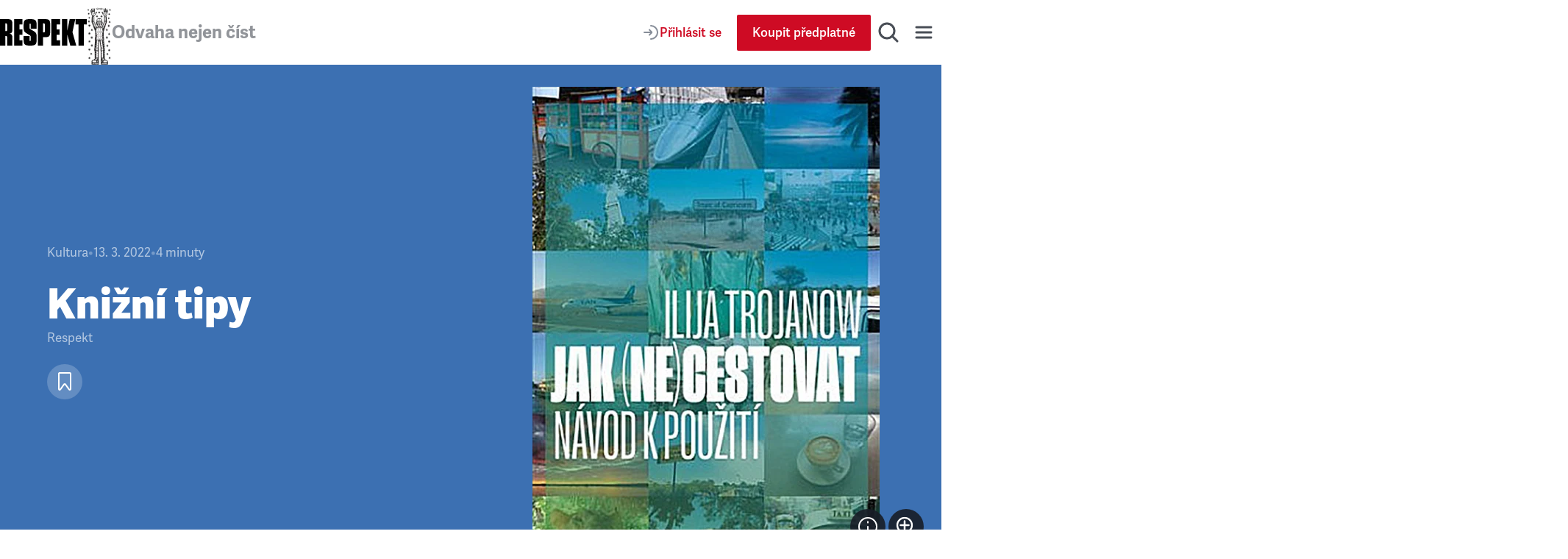

--- FILE ---
content_type: text/css; charset=UTF-8
request_url: https://www.respekt.cz/_next/static/css/29fa8e24f8104146.css
body_size: 8981
content:
/*! PhotoSwipe main CSS by Dmytro Semenov | photoswipe.com */.pswp{--pswp-bg:#000;--pswp-placeholder-bg:#222;--pswp-root-z-index:100000;--pswp-preloader-color:rgba(79,79,79,0.4);--pswp-preloader-color-secondary:rgba(255,255,255,0.9);--pswp-icon-color:#fff;--pswp-icon-color-secondary:#4f4f4f;--pswp-icon-stroke-color:#4f4f4f;--pswp-icon-stroke-width:2px;--pswp-error-text-color:var(--pswp-icon-color);position:fixed;top:0;left:0;width:100%;height:100%;z-index:var(--pswp-root-z-index);display:none;touch-action:none;opacity:.003;contain:layout style size;-webkit-tap-highlight-color:rgba(0,0,0,0)}.pswp,.pswp:focus{outline:0}.pswp *{box-sizing:border-box}.pswp img{max-width:none}.pswp--open{display:block}.pswp,.pswp__bg{transform:translateZ(0);will-change:opacity}.pswp__bg{opacity:.005;background:var(--pswp-bg)}.pswp,.pswp__scroll-wrap{overflow:hidden}.pswp__bg,.pswp__container,.pswp__content,.pswp__img,.pswp__item,.pswp__scroll-wrap,.pswp__zoom-wrap{position:absolute;top:0;left:0;width:100%;height:100%}.pswp__img,.pswp__zoom-wrap{width:auto;height:auto}.pswp--click-to-zoom.pswp--zoom-allowed .pswp__img{cursor:zoom-in}.pswp--click-to-zoom.pswp--zoomed-in .pswp__img{cursor:move;cursor:grab}.pswp--click-to-zoom.pswp--zoomed-in .pswp__img:active{cursor:grabbing}.pswp--no-mouse-drag.pswp--zoomed-in .pswp__img,.pswp--no-mouse-drag.pswp--zoomed-in .pswp__img:active,.pswp__img{cursor:zoom-out}.pswp__button,.pswp__container,.pswp__counter,.pswp__img{-webkit-user-select:none;-moz-user-select:none;user-select:none}.pswp__item{z-index:1;overflow:hidden}.pswp__hidden{display:none!important}.pswp__content{pointer-events:none}.pswp__content>*{pointer-events:auto}.pswp__error-msg-container{display:grid}.pswp__error-msg{margin:auto;font-size:1em;line-height:1;color:var(--pswp-error-text-color)}.pswp .pswp__hide-on-close{opacity:.005;will-change:opacity;transition:opacity var(--pswp-transition-duration) cubic-bezier(.4,0,.22,1);z-index:10;pointer-events:none}.pswp--ui-visible .pswp__hide-on-close{opacity:1;pointer-events:auto}.pswp__button{position:relative;display:block;width:50px;height:60px;padding:0;margin:0;overflow:hidden;cursor:pointer;background:none;border:0;box-shadow:none;opacity:.85;-webkit-appearance:none;-webkit-touch-callout:none}.pswp__button:active,.pswp__button:focus{transition:none;padding:0;background:none;border:0;box-shadow:none;opacity:1}@media (hover:hover){.pswp__button:hover{transition:none;padding:0;background:none;border:0;box-shadow:none;opacity:1}}.pswp__button:disabled{opacity:.3;cursor:auto}.pswp__icn{fill:var(--pswp-icon-color);color:var(--pswp-icon-color-secondary);position:absolute;top:14px;left:9px;width:32px;height:32px;overflow:hidden;pointer-events:none}.pswp__icn-shadow{stroke:var(--pswp-icon-stroke-color);stroke-width:var(--pswp-icon-stroke-width);fill:none}.pswp__icn:focus{outline:0}.pswp__img--with-bg,div.pswp__img--placeholder{background:var(--pswp-placeholder-bg)}.pswp__top-bar{position:absolute;left:0;top:0;width:100%;height:60px;display:flex;flex-direction:row;justify-content:flex-end;z-index:10;pointer-events:none!important}.pswp__top-bar>*{pointer-events:auto;will-change:opacity}.pswp__button--close{margin-right:6px}.pswp__button--arrow{position:absolute;top:0;width:75px;height:100px;top:50%;margin-top:-50px}.pswp__button--arrow:disabled{display:none;cursor:default}.pswp__button--arrow .pswp__icn{top:50%;margin-top:-30px;width:60px;height:60px;background:none;border-radius:0}.pswp--one-slide .pswp__button--arrow{display:none}.pswp--touch .pswp__button--arrow{visibility:hidden}.pswp--has_mouse .pswp__button--arrow{visibility:visible}.pswp__button--arrow--prev{right:auto;left:0}.pswp__button--arrow--next{right:0}.pswp__button--arrow--next .pswp__icn{left:auto;right:14px;transform:scaleX(-1)}.pswp__button--zoom{display:none}.pswp--zoom-allowed .pswp__button--zoom{display:block}.pswp--zoomed-in .pswp__zoom-icn-bar-v{display:none}.pswp__preloader{position:relative;overflow:hidden;width:50px;height:60px;margin-right:auto}.pswp__preloader .pswp__icn{opacity:0;transition:opacity .2s linear;animation:pswp-clockwise .6s linear infinite}.pswp__preloader--active .pswp__icn{opacity:.85}@keyframes pswp-clockwise{0%{transform:rotate(0deg)}to{transform:rotate(1turn)}}.pswp__counter{height:30px;margin-top:15px;margin-inline-start:20px;font-size:14px;line-height:30px;color:var(--pswp-icon-color);text-shadow:1px 1px 3px var(--pswp-icon-color-secondary);opacity:.85}.pswp--one-slide .pswp__counter{display:none}@media(min-width:62em){.ArticlePicture_floating__DceAB{position:sticky;top:5.5rem;z-index:1}}.ArticlePicture_image__kDChb{-webkit-appearance:none;-moz-appearance:none;appearance:none;display:flex;flex:none;flex-direction:column;align-items:center;justify-content:center;padding:0;font:inherit;text-align:left;text-align:initial;border:none;border-radius:0;background:none;box-shadow:none}.ArticlePicture_imagePrint__FpkJj{display:none}@media print{.ArticlePicture_imagePrint__FpkJj{display:block}}.ArticlePicture_imagePrint__FpkJj>img{display:none}@media print{.ArticlePicture_imagePrint__FpkJj>img{display:block;max-width:100%;height:auto}}.ArticlePicture_imageInner__7L9N_{position:relative;display:flex;align-items:center;width:100%;overflow:hidden;cursor:zoom-in}@media print{.ArticlePicture_imageInner__7L9N_{display:none}}.ArticlePicture_imageInnerCoverPhoto__OYtnd{position:static;height:100%}.ArticlePicture_caption__BAr32{margin-inline:1.875rem;margin-block:1rem;font-style:italic;line-height:1.5;font-family:adelle-sans,arial,sans-serif;white-space:pre-line}@media(min-width:30em){.ArticlePicture_caption__BAr32{max-width:43.125rem;margin-inline:auto}}.ArticlePicture_zoomButton__nii1g{position:absolute;right:1rem;bottom:1rem}@media print{.ArticlePicture_zoomButton__nii1g{display:none}}@media(min-width:62em){.ArticlePicture_zoomButtonCoverPhoto__7OraK{right:1.5rem;bottom:3rem}}.ArticlePicture_fullWidthAndHeight__OHTaP{width:100%;height:100%}.Ad_root__ezz8e{position:relative;display:flex;justify-content:center}.Ad_rootSelfContained__xr_v4{margin-block:2.5rem}.Ad_wrapper__XGaKY{display:inline-flex;flex-direction:column}.Ad_linkImage__2FUVS{position:relative;display:flex;align-items:center;justify-content:center;width:100%;margin-inline:auto}.Ad_tracker__F71jk{position:absolute;border:0}.Ad_column__f1SPo{max-width:33.75rem}.Ad_wide__NrpjK{height:auto}@media(min-width:48em){.Ad_mobile__8gwkY{display:none}}.Ad_desktop__daxsb{display:none}@media(min-width:48em){.Ad_desktop__daxsb{display:block}}.Ad_description__b7pdS{position:absolute;right:0;bottom:100%;font-size:.8125rem;font-family:adelle-sans,arial,sans-serif;text-align:right;color:#9f9f9f}.Ad_descriptionSelfContained__76Adw{padding-inline:.625rem}@media(min-width:75em){.Ad_descriptionSelfContained__76Adw{padding-inline:unset}}.ArticleGallery_root__pUi0x{margin-top:1.25rem;margin-bottom:1.25rem;text-align:right}.ArticleGallery_gallery__hF1Uf{display:grid;grid-template-columns:1fr;grid-gap:1.25rem;gap:1.25rem;margin-bottom:1.25rem;font-weight:400;font-size:.9375rem;line-height:1.3;text-align:center;color:#6b6b6b}@media(min-width:30em){.ArticleGallery_gallery__hF1Uf{grid-template-columns:repeat(2,1fr);gap:.375rem}}@media print{.ArticleGallery_gallery__hF1Uf{display:block}.ArticleGallery_gallery__hF1Uf>div:not(:last-of-type){margin-bottom:1rem}}.ArticleGallery_fullWidth__yQEbe{grid-template-columns:1fr;row-gap:1.25rem}.AppButton_button__Z7I2l{display:inline-flex;align-items:flex-start;max-width:14.125rem}.AppButton_button__Z7I2l svg{width:100%;fill:#000}.AppButton_button__Z7I2l svg path{fill:#fff}@media (hover:hover){.AppButton_button__Z7I2l:hover svg{fill:#fff}.AppButton_button__Z7I2l:hover svg path{fill:#000}}.ArticleImage_root__a1TB1{display:block;margin-inline:-1.5rem;margin-top:1.25rem;margin-bottom:1.875rem;font-weight:400;font-size:.9375rem;line-height:1.3;text-align:center;color:#6b6b6b}@media(min-width:48em){.ArticleImage_root__a1TB1{display:inline-block;max-width:24.0625rem;margin-inline:unset;margin-top:0;margin-bottom:2.5rem}}@media print{.ArticleImage_root__a1TB1{margin-top:1.25rem}}.ArticleImage_floatLeft__SAA7a,.ArticleImage_floatRight__VbpEq,.ArticleImage_left__iLlbm,.ArticleImage_right__OjFy4{margin-inline:unset}@media(min-width:48em){.ArticleImage_floatLeft__SAA7a,.ArticleImage_floatRight__VbpEq,.ArticleImage_left__iLlbm,.ArticleImage_right__OjFy4{clear:both;width:100%}.ArticleImage_left__iLlbm{float:left;margin-right:1.75rem}}@media print{.ArticleImage_left__iLlbm{display:block;float:none;margin-inline:auto}}@media(min-width:48em){.ArticleImage_floatLeft__SAA7a{float:left;margin-right:1.75rem}}@media print{.ArticleImage_floatLeft__SAA7a{display:block;float:none;margin-inline:auto}}@media(min-width:48em){.ArticleImage_right__OjFy4{float:right;margin-left:1.75rem}}@media print{.ArticleImage_right__OjFy4{display:block;float:none;margin-inline:auto}}@media(min-width:48em){.ArticleImage_floatRight__VbpEq{float:right;margin-left:1.75rem}}@media print{.ArticleImage_floatRight__VbpEq{display:block;float:none;margin-inline:auto}}@media(min-width:48em){.ArticleImage_noOffsetImageLeft__qtJPi{margin-left:0}.ArticleImage_noOffsetImageRight__Xjng9{margin-right:0}.ArticleImage_center__0T_1y{display:block;max-width:24.0625rem;margin-inline:auto}.ArticleImage_textWidth__09Cj0{display:block;max-width:43.125rem;margin-inline:auto}}.ArticleImage_webWidth__VmmSj{display:block;max-width:none}@media(min-width:48em){.ArticleImage_webWidth__VmmSj{margin-top:1.75rem}}.ArticleImage_image__TRtTT{position:relative;display:flex;flex-direction:column;overflow:hidden;text-align:left;text-align:initial;cursor:zoom-in}.ArticleImage_zoom__exvaf{position:absolute;right:-1.4375rem;bottom:-1.25rem;grid-area:zoom;width:4.125rem;height:4.125rem;padding-top:.75rem;padding-left:.75rem;border-radius:9999px;background-color:#ce0b24;transition:opacity .333s ease}@media(min-width:30em){.ArticleImage_zoom__exvaf{right:-2.375rem;bottom:-1.875rem;width:6.1875rem;height:6.1875rem;padding-top:1.125rem;padding-left:1.125rem}}@media(hover:hover){.ArticleImage_zoom__exvaf{visibility:hidden;opacity:0}.ArticleImage_image__TRtTT:hover .ArticleImage_zoom__exvaf{visibility:visible;opacity:1}}.ArticleImage_zoomIcon__66bLv{width:1.5rem;height:1.5rem}@media(min-width:30em){.ArticleImage_zoomIcon__66bLv{width:2.25rem;height:2.25rem}}.ArticleImage_caption__R7Z6A{margin-top:.625rem}.AppGallery_root__0zrsC{display:flex;-moz-column-gap:.5rem;column-gap:.5rem;align-items:flex-start;padding:.5rem;margin-inline:-.625rem;overflow-y:auto;background-color:#979797;scroll-snap-type:x mandatory;scroll-padding:.5rem}@media(min-width:48em){.AppGallery_root__0zrsC{margin-inline:0}}.AppGallery_image__iU12m{display:flex;align-items:flex-start;min-width:14.125rem;scroll-snap-align:start}.ArticleListicle_root__yPpeM{margin-top:30px;margin-bottom:30px}@media(min-width:48em){.ArticleListicle_root__yPpeM{margin-top:45px;margin-bottom:45px}}@media print{.ArticleListicle_root__yPpeM{page-break-inside:avoid;-moz-column-break-inside:avoid;break-inside:avoid}}.ArticleListicle_heading__aZ5dc{display:flex;-moz-column-gap:.9375rem;column-gap:.9375rem;align-items:center;margin-bottom:1em;font-size:1.25rem;line-height:1.25;letter-spacing:-.05em;color:#ce0b24}@media(min-width:48em){.ArticleListicle_heading__aZ5dc{-moz-column-gap:1.25rem;column-gap:1.25rem;margin-bottom:1em;margin-left:-3rem;font-size:1.875rem;letter-spacing:-.0333333333em}}.ArticleListicle_heading__aZ5dc:before{content:counter(listicles);display:inline-flex;align-items:center;justify-content:center;min-width:3.75rem;min-height:3.75rem;font-weight:400;font-size:1.875rem;line-height:1;font-family:adelle,adelle-sans,arial,sans-serif;font-feature-settings:"tnum";font-variant-numeric:tabular-nums;counter-increment:listicles;color:#d8d8d8;border:1px solid #d8d8d8;border-radius:9999px}@media(min-width:48em){.ArticleListicle_heading__aZ5dc:before{min-width:6.25rem;min-height:6.25rem;font-size:4.375rem;border-width:2px}}@media print{.ArticleListicle_heading__aZ5dc{margin-left:2.25rem;font-size:1.0625rem;line-height:1.25}.ArticleListicle_heading__aZ5dc:before{min-width:0;min-height:0;font-size:1.875rem;line-height:1;border:0}}@media(min-width:48em){.ArticleListicle_image__c3jTd{float:right;margin-right:-1.875rem;margin-left:1.75rem}}@media(min-width:62em){.ArticleListicle_image__c3jTd{margin-right:-7.5rem}}.ArticleListicle_caption__ABUpy{margin-top:.625rem;font-weight:400;font-size:.9375rem;font-family:adelle,adelle-sans,arial,sans-serif;text-align:center;color:#6b6b6b}.ArticlePromobox_root__QDqMQ{position:relative;z-index:1;display:block;margin-bottom:1.5rem}@media print{.ArticlePromobox_root__QDqMQ{display:none}}.ArticlePromobox_content__dqc4K{display:flex;flex-direction:column;row-gap:.9375rem;padding:1.25rem;overflow:hidden;border-radius:.375rem;background-color:#eceff2}@media(min-width:23.75em){.ArticlePromobox_content__dqc4K{padding:1.875rem}}.ArticlePromobox_image__bKCGa{display:block;max-width:11.25rem;margin-inline:auto;box-shadow:0 0 .625rem 0 rgba(0,0,0,.25)}.ArticlePromobox_middle__smoSu{max-width:43.125rem;margin:1.5rem auto}@media(min-width:48em){.ArticlePromobox_middle__smoSu{margin:2.5rem auto}.ArticlePromobox_left__44MFa{float:left;margin-right:1.5rem}.ArticlePromobox_right__qY_iE{float:right;margin-left:1.5rem}}.ArticlePromobox_left__44MFa,.ArticlePromobox_right__qY_iE{margin-bottom:.75rem}@media(min-width:48em){.ArticlePromobox_left__44MFa,.ArticlePromobox_right__qY_iE{clear:both;width:22.8125rem}}@media(min-width:62em){.ArticlePromobox_left__44MFa>.ArticlePromobox_content__dqc4K,.ArticlePromobox_right__qY_iE>.ArticlePromobox_content__dqc4K{position:sticky;top:5.5rem}}.ArticlePromobox_buttonWrapper__p5eZu{width:100%;max-width:20rem;margin-inline:auto}.ArticlePromobox_buttonWrapper__p5eZu>a{max-height:none;white-space:normal}.PodcastLinks_root__6gzJZ{display:flex;flex-wrap:wrap;gap:.9375rem 2.1875rem;align-items:center;font-weight:400;font-size:.8125rem;line-height:1.25;font-family:adelle,adelle-sans,arial,sans-serif;color:var(--heading-color,#3e3e3e)}.PodcastLinks_podcastLink__Og0j2{display:flex;-moz-column-gap:.6875rem;column-gap:.6875rem;align-items:center;font-size:.9375rem;text-decoration:none;color:inherit}.PodcastLinks_podcastName__3NnUA{max-width:-moz-min-content;max-width:min-content}.ArticleRespektDespekt_root__LZg2t{font-size:1rem;line-height:1.5}@media(min-width:48em){.ArticleRespektDespekt_root__LZg2t{font-size:1.125rem}}.ArticleRespektDespekt_icon__QjdOw{display:inline-flex;align-items:center;justify-content:center;min-width:3.75rem;min-height:3.75rem;border:1px dashed #9e9e9e;border-radius:9999px}@media(min-width:30em){.ArticleRespektDespekt_icon__QjdOw{min-width:6.25rem;min-height:6.25rem}}.ArticleRespektDespekt_icon__QjdOw svg{width:3.125rem;height:3.125rem}@media(min-width:30em){.ArticleRespektDespekt_icon__QjdOw svg{width:auto;height:auto}}.ArticleRespektDespekt_header__mAm4w{display:flex;-moz-column-gap:1.25rem;column-gap:1.25rem;align-items:center;margin-bottom:1.25rem;font-weight:400;line-height:1;font-family:adelle,adelle-sans,arial,sans-serif}@media(min-width:48em){.ArticleRespektDespekt_header__mAm4w{-moz-column-gap:1.875rem;column-gap:1.875rem;margin-bottom:2rem}}.ArticleRespektDespekt_headerDespekt__K7nq3{flex-flow:row-reverse;text-align:right}.ArticleRespektDespekt_heading1__QBqfw{margin-bottom:.5em;font-weight:400;font-size:1.25rem;letter-spacing:.0166666667em;text-transform:uppercase;color:var(--article-despekt-heading-color,#979797)}@media(min-width:48em){.ArticleRespektDespekt_heading1__QBqfw{font-size:1.875rem;letter-spacing:.025em}}.ArticleRespektDespekt_heading2__KhCJU{font-weight:400;font-size:1.875rem;color:var(--heading-color,#3e3e3e)}@media(min-width:48em){.ArticleRespektDespekt_heading2__KhCJU{font-size:2.8125rem}}.AuthorLocket_root__qwhvy{display:flex;-moz-column-gap:1.125rem;column-gap:1.125rem;align-items:center;text-decoration:none}.AuthorLocket_image__bmYpE{display:flex;min-width:4.0625rem;min-height:4.0625rem;overflow:hidden;border-radius:9999px}@media print{.AuthorLocket_image__bmYpE{display:none}}.AuthorLocket_image__bmYpE a{display:flex;align-items:center}@media(min-width:48em){.AuthorLocket_imageOffset__b5zK_{margin-left:-2rem}}.AuthorLocket_heading__aii2g{margin-bottom:.1em;font-weight:400;font-size:1.25rem;line-height:1.25;color:#181d27}@media (hover:hover){.AuthorLocket_rootLink__DeAbf:hover .AuthorLocket_heading__aii2g{text-decoration:underline}}.AuthorLocket_heading__aii2g a{text-decoration:none;color:currentcolor}.AuthorLocket_headingUppercase__u7dsJ{text-transform:uppercase}.AuthorLocket_headingDark__Ys_Ym{color:var(--heading-color,#3e3e3e)}.AuthorLocket_metaInformations__h_8_z{flex:1 1;font-weight:400;font-size:.9375rem;line-height:1.5;font-family:adelle,adelle-sans,arial,sans-serif;color:#494e56}.AuthorLocket_large__xnpDJ{width:5rem}@media(min-width:23.75em){.AuthorLocket_large__xnpDJ{width:6.25rem}}@media(min-width:48em){.AuthorLocket_large__xnpDJ{width:9.375rem}}.Player_root__5iHLN{overflow:hidden;border-radius:.3125rem;background-color:var(--box-light-background-color,#f4f4f4)}@media print{.Player_root__5iHLN{display:none}}.Player_mini__cEVap{padding-top:.375rem;padding-bottom:.375rem}.Player_large__SEWQP{padding-top:2.5rem;padding-bottom:2.5rem}.Player_content__LOOHJ{position:relative;display:flex;-moz-column-gap:1.25rem;column-gap:1.25rem;align-items:center;padding-inline:.625rem;font-weight:400;font-size:1.375rem;line-height:1;font-family:adelle,adelle-sans,arial,sans-serif;text-transform:uppercase;color:var(--player-content-color,#6b6b6b)}@media(min-width:48em){.Player_content__LOOHJ{-moz-column-gap:3.125rem;column-gap:3.125rem;padding-inline:3rem}}.Player_contentLarge__H6UKN{display:block;padding-bottom:5rem}.Player_control__ItyCu{z-index:2;display:flex;flex-wrap:wrap;gap:2.5rem .5rem;align-items:center}.Player_controlLarge__lRuTB{position:relative;-moz-column-gap:1.25rem;column-gap:1.25rem;justify-content:center}@media(min-width:30em){.Player_controlLarge__lRuTB{-moz-column-gap:2.5rem;column-gap:2.5rem}}.Player_heading___vVlR{position:relative;z-index:2}.Player_buttonControl__mrqQI{-webkit-appearance:none;-moz-appearance:none;appearance:none;display:inline-flex;align-items:center;justify-content:center;width:2rem;min-width:2rem;height:2rem;min-height:2rem;border:0;border-radius:9999px;background-color:#ce0b24;cursor:pointer}.Player_buttonControlLarge__ki3pl{min-width:5.125rem;min-height:5.125rem}.Player_buttonControl__mrqQI svg{width:.75rem;fill:#fff}.Player_buttonControlLarge__ki3pl svg{width:2.1875rem}.Player_play__XqL6_ svg{margin-left:10%}.Player_buttonSkip__1msLO{position:relative;-webkit-appearance:none;-moz-appearance:none;appearance:none;padding:0;border:0;background-color:rgba(0,0,0,0);cursor:pointer}.Player_buttonSkip__1msLO svg{display:block;width:2.375rem;fill:#a8a8a8}.Player_buttonSkipBackward__jrKhC svg{transform:scaleX(-1)}.Player_buttonSkipText__U6uVB{position:absolute;inset-inline:0;top:50%;margin-top:.1875rem;font-weight:400;font-size:1.125rem;font-family:adelle,adelle-sans,arial,sans-serif;text-align:center;color:var(--player-skip-color,#000);transform:translateY(-50%)}.Player_progressBar__tarW_{display:flex;flex-wrap:wrap;row-gap:.625rem;justify-content:space-between;width:100%;font-size:1.125rem}.Player_range__mTfzd{-webkit-appearance:none;-moz-appearance:none;appearance:none;width:100%;height:.25rem;background-color:#3e3e3e}.Player_range__mTfzd::-webkit-slider-thumb{-webkit-appearance:none;appearance:none;width:1.5625rem;height:1.5625rem;border:0;border-radius:9999px;background-color:#ce0b24;cursor:pointer}.Player_range__mTfzd::-moz-range-thumb{-moz-appearance:none;appearance:none;width:1.5625rem;height:1.5625rem;border:0;border-radius:9999px;background-color:#ce0b24;cursor:pointer}.Player_background__KasVt{position:absolute;top:0;right:0;left:0;z-index:-1;overflow:hidden;opacity:var(--player-background-opacity,1);pointer-events:none}.Player_backgroundLarge__znw_j{top:auto;bottom:.75rem}@media(min-width:48em){.Player_backgroundLarge__znw_j{bottom:0}}.Player_cta__LhFA4{display:flex;flex-direction:column;align-items:center;padding-inline:.625rem}@media(min-width:48em){.Player_cta__LhFA4{padding-inline:3rem}}.Player_ctaHeading__7HXh3{margin-top:1.5em;margin-bottom:.5em;font-weight:400;font-size:1.25rem;font-family:adelle,adelle-sans,arial,sans-serif}.ArticleSurveyAnswer_root__2VW0N{scroll-margin-top:4.375rem}@media(min-width:48em){.ArticleSurveyAnswer_root__2VW0N{scroll-margin-top:6.25rem}}.ArticleSurveyAnswer_text__hxKRa{margin-top:1em;font-size:1rem}@media(min-width:48em){.ArticleSurveyAnswer_text__hxKRa{margin-top:1.1111111111em;font-size:1.125rem}}.ArticleCard_card__Gx3DU{position:relative;border-radius:.375rem;background-color:#eceff2;transition:opacity .33s ease}@media(min-width:48em){.ArticleCard_card__Gx3DU{min-height:28.125rem}}.ArticleCard_isTransparent__ANPuH{background-color:hsla(0,0%,100%,.5)}@media(min-width:62em){.ArticleCard_cardImageLeft__VV_Ef{display:grid;grid-template-columns:1fr 1fr}}.ArticleCard_cardArticleContent__DXtOp{width:100%}@media(min-width:48em){.ArticleCard_cardArticleContent__DXtOp{display:grid;grid-template-columns:24.0625rem 1fr;min-height:18.75rem}}.ArticleCard_head__wjFv0{position:relative}.ArticleCard_head__wjFv0>a{display:block;height:100%}.ArticleCard_actions__9tQXK{position:absolute;right:1rem;bottom:1rem;display:flex;gap:.5rem}@media(min-width:62em){.ArticleCard_actionsImageLeft__AlNZ_{right:auto;bottom:2rem;left:calc(100% + 2.5rem)}.ArticleCard_actionsArticleContent__tdhbp{right:auto;bottom:1.25rem;left:calc(100% + 1.25rem)}}.ArticleCard_body__9sASp{padding:.75rem 1.25rem 1rem}@media(min-width:48em){.ArticleCard_body__9sASp{padding:.75rem 1.25rem 1.5rem}}.ArticleCard_bodyImageLeft__uwe2t{color:#181d27}@media(min-width:62em){.ArticleCard_bodyImageLeft__uwe2t{padding:2.5rem 2.5rem 7rem}}.ArticleCard_bodyArticleContent__haJtB{padding:.75rem 1.25rem 4.5rem}.ArticleCard_title___nriT{display:block;margin-top:.375rem;text-decoration:none;color:#181d27}.ArticleCard_title___nriT:before{content:"";position:absolute;inset:0}@media (hover:hover){.ArticleCard_title___nriT:hover{text-decoration:underline}}@media(min-width:48em){.ArticleCard_title___nriT{margin-block:1rem .75rem}}.ArticleCard_titleImageLeft__e7JiV{color:inherit}.ArticleCard_title___nriT h1,.ArticleCard_title___nriT h3{position:relative}@media (hover:hover){.ArticleCard_title___nriT h1:hover,.ArticleCard_title___nriT h3:hover{text-decoration:underline}}.ArticleCard_heading__8uBuP{margin-bottom:.5rem}@media(min-width:48em){.ArticleCard_heading__8uBuP{margin-bottom:inherit}}.ArticleCard_text__JPMt7{position:relative;z-index:1;display:flex;flex-wrap:wrap;align-items:center;min-height:1.25rem;font-size:.8125rem;line-height:1.25;font-family:adelle-sans,arial,sans-serif;color:#494e56;opacity:.8}@media(min-width:62em){.ArticleCard_text__JPMt7{font-size:.875rem;line-height:1.3}}.ArticleCard_separator__BF2E3.ArticleCard_separator__BF2E3{margin-inline:.5rem;opacity:.5}.ArticleCard_textWithIcon__T__J1>svg{width:1.25rem;height:1.25rem}.ArticleCard_textImageLeft__ELvQX{flex-wrap:wrap;color:inherit}.ArticleCard_textImageLeft__ELvQX>svg>path{fill:#494e56}.ArticleCard_textWithIcon__T__J1{display:flex;-moz-column-gap:.25rem;column-gap:.25rem;align-items:center}.ArticleCard_themeLight__Ayiob svg>path{fill:#fff}.ArticleCard_link__5SvzE{font-family:adelle-sans,arial,sans-serif;text-decoration:none;color:inherit}@media (hover:hover){.ArticleCard_link__5SvzE:hover{text-decoration:underline}}.ArticleCard_subtitle__kstPG{display:-webkit-box;margin-bottom:.75rem;overflow:hidden;font-size:.9375rem;line-height:1.6;text-decoration:none;color:inherit;-webkit-line-clamp:2;-webkit-box-orient:vertical;line-clamp:2;opacity:.8;pointer-events:none}@media(min-width:62em){.ArticleCard_subtitle__kstPG{margin-bottom:1em;font-size:1rem}}.ArticleCard_subtitle__kstPG>p{font-size:.9375rem}@media(min-width:62em){.ArticleCard_subtitle__kstPG>p{font-size:1rem}}.ArticleCard_cardImageLeft__VV_Ef .ArticleCard_subtitle__kstPG{font-size:1.125rem}.ArticleCard_image__reDLk{position:relative;overflow:hidden;border-top-left-radius:.375rem;border-top-right-radius:.375rem}.ArticleCard_imageArticleContent__SKXEe{aspect-ratio:385/216}@media(min-width:48em){.ArticleCard_imageArticleContent__SKXEe{height:100%;aspect-ratio:auto;border-top-right-radius:0;border-bottom-left-radius:.375rem}}.ArticleCard_imageLeft__JC2RW{aspect-ratio:385/216}@media(min-width:62em){.ArticleCard_imageLeft__JC2RW{height:100%;aspect-ratio:auto;border-top-right-radius:0;border-bottom-left-radius:.375rem}}.ArticleCard_imageTop__vVzXA{aspect-ratio:385/216}.ArticleCard_afterAction__w4BE5{height:3rem;padding:.5rem 1rem;color:#fff;border-radius:9999px;background-color:rgba(24,29,39,.9);cursor:not-allowed}.ArticleCard_urlCopied__LWUVg{display:grid;place-items:center;width:2.5rem;height:2.5rem;border-radius:9999px;background-color:rgba(24,29,39,.9)}.ArticleCard_urlCopied__LWUVg>svg{width:2.5rem;height:2.5rem}.ArticleCard_location__B30vw{pointer-events:none}.ArticleCard_isDisabled__PG3jX{pointer-events:none;cursor:default}@media(min-width:75em){.ArticleCard_isDisabled__PG3jX{opacity:.5}}.ArticleCard_date__hhley,.ArticleCard_time__idoNo{white-space:nowrap}.Awards_heading__53mnO{padding-bottom:.7142857143em;margin-bottom:.7142857143em;font-size:.875rem;color:var(--header-box-text-color,#3e3e3e);border-bottom:1px solid #e3e3e3}.Awards_award__VSxa3{display:block;margin-bottom:1.125rem}.BlockLink_simple__GpYzn{max-width:45rem;padding-left:.9375rem;margin:1.6071428571em auto;color:#979797;border-left:1px solid #ce0b24}@media print{.BlockLink_simple__GpYzn{display:none}}.BlockLink_headingSimple__lonGM{margin-bottom:.8235294118em;font-weight:400;font-size:1.0625rem;line-height:1.25;font-family:adelle,adelle-sans,arial,sans-serif}@media(min-width:48em){.BlockLink_headingSimple__lonGM{margin-bottom:.7777777778em;font-size:1.125rem}}.BlockLink_title____IWI{margin-bottom:.7em;font-style:italic;font-weight:400;font-size:1.25rem;line-height:1.3}@media(min-width:48em){.BlockLink_title____IWI{margin-bottom:.5em;font-size:1.75rem}}.BlockLink_title____IWI a{text-decoration-thickness:1px}.BlockLink_middle__KmQsd{max-width:43.125rem;margin:1.5rem auto}@media(min-width:48em){.BlockLink_middle__KmQsd{margin:2.5rem auto}}@media print{.BlockLink_middle__KmQsd{display:none}}.BlockLink_block__L8pW_{clear:both;margin-bottom:.75rem}@media print{.BlockLink_block__L8pW_{display:none}}.BlockLink_card__Np1IF{overflow:hidden;text-decoration:none;border-radius:.375rem;background-color:#eceff2}.BlockLink_center__PpGXj{display:block;max-width:43.125rem;margin:0 auto}@media(min-width:48em){.BlockLink_center__PpGXj{display:grid;grid-template-columns:24.0625rem 1fr}}@media print{.BlockLink_center__PpGXj{display:none}}.BlockLink_card__Np1IF .BlockLink_body__EcG7G{padding:.75rem 1.25rem 1.5rem}.BlockLink_category__deF9T{display:flex;gap:.5rem;align-items:center;font-size:.8125rem;line-height:1.25;color:#494e56;opacity:.8}@media(min-width:62em){.BlockLink_category__deF9T{font-size:.875rem;line-height:1.3}}.BlockLink_heading__LwRPC{display:block;margin-top:.5rem;text-decoration:none;color:#181d27}@media (hover:hover){.BlockLink_heading__LwRPC:hover{text-decoration:underline}}.BlockLink_heading__LwRPC h3{margin-bottom:0}.BlockLink_left__B_2Ca,.BlockLink_right__78JNJ{position:relative;z-index:1;clear:both;margin-bottom:.75rem}@media(min-width:48em){.BlockLink_left__B_2Ca,.BlockLink_right__78JNJ{width:24.0625rem}}@media print{.BlockLink_left__B_2Ca,.BlockLink_right__78JNJ{display:none}}@media(min-width:48em){.BlockLink_left__B_2Ca{float:left;margin-right:1.5rem}.BlockLink_right__78JNJ{float:right;margin-left:1.5rem}}@media(min-width:62em){.BlockLink_left__B_2Ca article,.BlockLink_right__78JNJ article{position:sticky;top:5.5rem}}.BlockLink_readMore__xA2Ww{margin-bottom:.75rem;font-weight:700;font-size:1.25rem;line-height:1.3;font-family:adelle-sans,arial,sans-serif}@media print{.BlockLink_readMore__xA2Ww{display:none}}.BlockLink_image__O0WvU{position:relative;display:block;aspect-ratio:385/216;overflow:hidden}.Embed_root__u9pyE{position:relative}@media print{.Embed_root__u9pyE{display:none}}.Embed_errorWrapper__EbKch{padding:.625rem .9375rem;background-color:#f4f4f4}@media(min-width:48em){.Embed_errorWrapper__EbKch{padding:2.5rem 3.125rem}}.Embed_errorWrapper__EbKch>iframe{display:none}.Embed_root__u9pyE>iframe{max-width:100%}.Embed_vimeo__z_BkC,.Embed_youtube__vmmud{aspect-ratio:16/9;margin-bottom:.625rem}.Embed_soundcloud__iMYkA{height:10.375rem}.Embed_spotify__w0E6K{overflow:hidden;border-radius:.75rem}.Embed_artist__9c_1Q{height:23.75rem}.Embed_episode___u0P_{height:9.5rem}.Embed_track__rxvYa{height:5rem}.Embed_album__O9edS,.Embed_podcast__bxio1{height:23.75rem}.Embed_iframe__hxqVq{position:absolute;inset:0;display:block;width:100%;height:100%}.Embed_error__5EWcj{display:flex;-moz-column-gap:1.25rem;column-gap:1.25rem;align-items:center}@media(min-width:48em){.Embed_error__5EWcj{-moz-column-gap:3.125rem;column-gap:3.125rem}}.Embed_image__qcu5I{flex:0 0 6.25rem;max-width:6.25rem}@media(min-width:48em){.Embed_image__qcu5I{flex:0 0 9.375rem;max-width:9.375rem}}.Embed_content__yzpoj{flex:1 1;overflow:hidden}.Embed_text__qCa19{font-weight:400;font-size:1.125rem;line-height:1.25;font-family:adelle,adelle-sans,arial,sans-serif}@media(min-width:48em){.Embed_text__qCa19{font-size:2.5rem}}.Embed_heading__gl0Zh{margin-bottom:.5555555556em;color:#9e9e9e}@media(min-width:48em){.Embed_heading__gl0Zh{margin-bottom:.75em}}.Embed_link__pzafW{display:block;width:100%;overflow:hidden;text-overflow:ellipsis;white-space:nowrap}.RichText_root__QULDF{display:flow-root;font-size:1rem;line-height:1.6;counter-reset:listicles;color:#383838}@media(min-width:48em){.RichText_root__QULDF{display:flow-root;font-size:1.125rem}}@media print{.RichText_root__QULDF{font-size:.875rem;line-height:1.3}}.RichText_root__QULDF div>h2,.RichText_root__QULDF div>h2 b{padding-top:.5rem;margin-top:1rem;margin-bottom:.5rem;font-weight:800;font-size:1.75rem;line-height:1.25;font-family:adelle-sans,arial,sans-serif}@media(min-width:48em){.RichText_root__QULDF div>h2,.RichText_root__QULDF div>h2 b{padding-top:1rem;margin-top:1.5rem;margin-bottom:.75rem;font-size:2rem}}.RichText_root__QULDF div>h3{margin-top:1rem;margin-bottom:1rem;font-size:1.0625rem}@media(min-width:48em){.RichText_root__QULDF div>h3{margin-top:.5rem;margin-bottom:.5rem;font-size:1.125rem}}.RichText_root__QULDF div>p{position:relative;margin-bottom:1.875rem;font-size:1.0625rem;overflow-wrap:break-word}@media(min-width:48em){.RichText_root__QULDF div>p{font-size:1.125rem}}.RichText_root__QULDF div>.indent{padding-left:1.6666666667em}.RichText_firstLetterCapital__0ZfOH:has(>div:first-of-type .infobox)>div:nth-of-type(2)>div>p:first-child:after,.RichText_firstLetterCapital__0ZfOH>div:first-of-type>div:not(.infobox)>p:first-child:after{content:"";display:table;clear:both}.RichText_firstLetterCapital__0ZfOH:has(>div:first-of-type .infobox)>div:nth-of-type(2)>div>p:first-letter,.RichText_firstLetterCapital__0ZfOH>div:first-of-type>div:not(.infobox)>p:first-letter{float:left;margin-top:.0555555556em;margin-right:.1444444444em;font-size:7.5rem;line-height:.8;font-family:adelle-sans,arial,sans-serif;font-weight:700}@media print{.RichText_firstLetterCapital__0ZfOH:has(>div:first-of-type .infobox)>div:nth-of-type(2)>div>p:first-letter,.RichText_firstLetterCapital__0ZfOH>div:first-of-type>div:not(.infobox)>p:first-letter{float:none;margin-top:0;margin-right:0;font-size:1em;line-height:inherit}}.RichText_root__QULDF div>ol,.RichText_root__QULDF div>ul{padding-left:1.25em;margin-bottom:.8125em;font-size:1rem}.RichText_root__QULDF div>hr{margin-top:1.5em;margin-bottom:1.5em;border:1px solid #ededed}@media(min-width:48em){.RichText_root__QULDF div>hr{margin-top:1.3333333333em;margin-bottom:1.3333333333em}}.RichText_listStyleCheck__HURa7>ul>li{padding-left:.625rem}.RichText_listStyleCheck__HURa7>ul>li::marker{content:url("data:image/svg+xml;charset=UTF-8,<svg xmlns='http://www.w3.org/2000/svg' width='11' height='9' viewBox='0 0 11 9'><polyline fill='none' stroke='%23D0021B' stroke-linecap='square' stroke-width='2' points='2 4.091 4.133 6.843 9.616 2'/></svg>")}.EmbedCode_root__qa9Rq{display:flex;justify-content:center;margin-bottom:.625rem}@media print{.EmbedCode_root__qa9Rq{display:none}}.EmbedCode_root__qa9Rq .mc-field-group .EmbedCode_p__r55j3{margin-bottom:.625em}@media(min-width:48em){.EmbedCode_root__qa9Rq .mc-field-group .EmbedCode_p__r55j3{margin-bottom:.7222222222em}}.EmbedCode_root__qa9Rq .mc-field-group input{display:block;width:100%;padding:.9375rem 1rem;margin-bottom:1.25rem;font-size:1rem;color:var(--page-text-color,#3e3e3e);border:1px solid #d8d8d8;border-radius:.25rem}.EmbedCode_root__qa9Rq .button{display:inline-flex;-moz-column-gap:.625rem;column-gap:.625rem;align-items:center;justify-content:center;padding:.625rem 1rem;margin-top:.9375rem;font-weight:400;font-size:1rem;line-height:1.25;font-family:adelle,adelle-sans,arial,sans-serif;letter-spacing:.03125rem;text-align:center;text-decoration:none;text-transform:uppercase;white-space:nowrap;vertical-align:middle;color:#fff;border:1px solid rgba(0,0,0,0);border-radius:.25rem;background-color:#ce0b24;-webkit-user-select:none;-moz-user-select:none;user-select:none;cursor:pointer}@media print{.EmbedCode_root__qa9Rq .button{display:none}}.EmbedCode_root__qa9Rq .mc-field-group label{font-size:.9375rem}.EmbedCode_root__qa9Rq .mc-field-group ul{list-style:none}.EmbedCode_root__qa9Rq .mc_fieldset{margin-top:.9375rem}.EmbedCode_root__qa9Rq .response{margin-block:1.25rem;font-weight:700}.EmbedCode_root__qa9Rq .response:last-child{display:none;color:#4cb051}.EmbedCode_root__qa9Rq .button:focus{text-decoration:none}@media (hover:hover){.EmbedCode_root__qa9Rq .button:hover{text-decoration:none;background-color:rgb(181.7926267281,9.7073732719,31.7695852535)}}.EmbedCode_root__qa9Rq .button:disabled{pointer-events:none;cursor:default}.EmbedCode_root__qa9Rq .content__gdpr>label{display:block;margin-top:1em;font-weight:700}.EmbedCode_root__qa9Rq iframe{max-width:100%}.EmbedCode_root__qa9Rq img{width:100%}.FloatingLink_textLink__VPqXe{display:inline;padding:.125rem;margin:-.125rem;-webkit-text-decoration:underline dotted;text-decoration:underline dotted;text-decoration-color:#868d98;text-underline-offset:.25rem;color:inherit;cursor:pointer}@media(min-width:75em){.FloatingLink_textLink__VPqXe{cursor:auto}}.FloatingLink_textLinkActive__NgfaR{border-radius:.1875rem;background-color:#eceff2}@media(min-width:75em){.FloatingLink_textLinkActive__NgfaR{background-color:rgba(0,0,0,0)}}.FloatingLink_card__rEES8{position:absolute;left:50%;z-index:10;display:none;width:12rem;margin-top:.625rem;overflow:hidden;border-radius:.375rem;transform:translateX(-50%);-webkit-user-select:none;-moz-user-select:none;user-select:none}@media(min-width:75em){.FloatingLink_card__rEES8{top:auto;left:calc(100% + 3rem);display:inline-block;margin-top:0;transform:none}}@media print{.FloatingLink_card__rEES8{display:none}}@media (hover:hover){.FloatingLink_card__rEES8:hover .h4{text-decoration:underline}}.FloatingLink_cardImage__TGh_o{position:relative;display:block;aspect-ratio:385/216;overflow:hidden}.FloatingLink_cardContent__l3ztF{display:block;padding:.75rem 1.25rem 1.25rem;background-color:#eceff2}.FloatingLink_link__sJfW6{text-decoration:none;color:inherit}.FloatingLink_readingTime__VENYR{font-size:.8125rem;line-height:1.5;font-family:adelle-sans,arial,sans-serif}@media(min-width:48em){.FloatingLink_readingTime__VENYR{font-size:.875rem}}.FloatingLink_readingTime__VENYR{display:block;margin-bottom:.5rem;color:#494e56}.FloatingLink_visible__uLrWw{display:block}@media(min-width:75em){.FloatingLink_visible__uLrWw{display:inline-block}}.FormBanner_root__u6ev7{display:inline-block}.FormBanner_withText__4SuR5{display:flex;flex-direction:column;align-items:center}@media(min-width:48em){.FormBanner_withText__4SuR5{flex-direction:row}}.FormBanner_text__iGGEp{flex:1 1;padding:.8125rem 1.5625rem;font-size:.9375rem;line-height:1.5;background-color:var(--box-light-background-color,#f4f4f4)}@media(min-width:48em){.FormBanner_text__iGGEp{padding:.8125rem 1.5625rem .8125rem 10.625rem;margin-left:-9.375rem;font-size:1.0625rem}}.FormBanner_image__Tzj7e{width:10.8125rem}.FormBanner_link__VqgA4{text-decoration:none;color:var(--page-text-color)}.GroupButtons_root__1Hrzh{display:flex;flex-wrap:wrap;gap:2.25rem 1.25rem;margin-top:1.125rem}.GroupButtons_alignCenter__5SQMD{justify-content:center}.GroupButtons_alignRight__TY_8I{justify-content:flex-end}.Hr_root__FRvFZ{height:.0625rem;margin-top:1.125rem;margin-bottom:1.125rem;border:0;background-color:#e3e3e3}.ImageWithText_root__zKhdj{display:grid;grid-row-gap:1.25rem;row-gap:1.25rem}@media(min-width:30em){.ImageWithText_root__zKhdj{display:grid;grid-template-columns:1fr 2fr;grid-column-gap:1.875rem;-moz-column-gap:1.875rem;column-gap:1.875rem}}.ImageWithText_root__zKhdj .groupButtons{margin-block:1.125rem}.InfoBox_root__elIZ6{padding:1.5rem;margin-inline:-1rem;margin-top:1.25rem;margin-bottom:1.25rem;font-size:1rem;line-height:1.5;color:rgba(24,29,39,.8);border-radius:.375rem}@media(min-width:48em){.InfoBox_root__elIZ6{padding:1.25rem 2rem;margin-inline:0;font-size:1.125rem}}@media print{.InfoBox_root__elIZ6{font-size:1rem;line-height:1.3;border:1px solid #f4f4f4}}.InfoBox_root__elIZ6>.InfoBox_h3__TMqCL{margin-top:0;margin-bottom:.6666666667em;font-weight:400;font-size:1.125rem;line-height:1.3;font-family:adelle,adelle-sans,arial,sans-serif;letter-spacing:.0277777778em}@media(min-width:48em){.InfoBox_root__elIZ6>.InfoBox_h3__TMqCL{margin-bottom:.8em;font-weight:400;font-size:1.25rem;letter-spacing:.025em}}.InfoBox_gray__NqOxA{background-color:#eceff2}.InfoBox_red__Ck_Q3{color:#fff;background-color:#ce0b24}@media print{.InfoBox_red__Ck_Q3{color:rgba(24,29,39,.8);border-color:#ce0b24;background-color:#eceff2}}.InfoBox_root__elIZ6>.InfoBox_p__0lncp{margin-bottom:0}.LinkWithImage_root__m0z6Y{display:flex;flex-direction:column;place-content:center flex-end;align-items:center;padding:.3125rem 1.25rem .9375rem}.LinkWithImage_root__m0z6Y:nth-of-type(-n+2){border-bottom:1px solid #e3e3e3}.LinkWithImage_root__m0z6Y:nth-of-type(odd){border-right:1px solid #e3e3e3}@media(min-width:48em){.LinkWithImage_root__m0z6Y:nth-of-type(-n+2){border-bottom:0}.LinkWithImage_root__m0z6Y:not(:last-of-type){border-right:1px solid #e3e3e3}}.LinkWithImage_image__pb6x8{display:flex;align-items:center;min-height:11.25rem}.LinkWithImage_content__Br68k{margin-top:auto;text-align:center}.LinkWithImage_title__lZuD_{margin-bottom:1.2em;font-weight:400;font-size:1.25rem;font-family:adelle,adelle-sans,arial,sans-serif;color:#3e3e3e}.PageGrid_root__VnnAE{display:grid;grid-gap:1.875rem;gap:1.875rem;align-items:flex-start}@media(min-width:62em){.PageGrid_root__VnnAE{grid-template-columns:2fr 1fr}}.ProductWarningBox_root__vQWtW{padding:.9375rem;font-size:1rem;line-height:1.3;color:#8a6d3b;border:1px solid hsl(50.4,80.6451612903%,83.9215686275%);border-radius:.3125rem;background-color:#fcf8e3}@media(min-width:48em){.ProductWarningBox_root__vQWtW{font-size:1.125rem;line-height:1.5}}.ProductWarningBox_link__e5CuZ{color:currentcolor}.Reviews_heading__SZxjV{padding-bottom:.7142857143em;margin-bottom:.7142857143em;font-size:.875rem;color:var(--header-box-text-color,#3e3e3e);border-bottom:1px solid #e3e3e3}.Reviews_item__FHwd0{margin-bottom:1em}.Submenu_simple__DSGxk{display:flex;flex-wrap:wrap;gap:.5rem 1rem;align-items:center;justify-content:center}.Submenu_withImage__oQmjX{display:grid;grid-template-columns:repeat(2,1fr)}@media(min-width:48em){.Submenu_withImage__oQmjX{grid-template-columns:repeat(4,1fr)}}.TextWithIcons_root__SgSSX{font-weight:400;font-size:1.125rem;line-height:1.6;font-family:adelle,adelle-sans,arial,sans-serif;text-align:center}.TextWithIcons_platforms__HH1Nz{display:flex;flex-wrap:wrap;gap:.625rem .9375rem;justify-content:center;margin-top:.9375rem}@media(min-width:48em){.TextWithIcons_platforms__HH1Nz{display:grid;grid-template-columns:repeat(4,1fr)}}.TextWithIcons_platform__EWsg7{display:inline-flex;-moz-column-gap:.5rem;column-gap:.5rem;align-items:center;justify-content:center;font-weight:600;font-size:1rem;color:#979797}.TextWithIcons_platform__EWsg7 svg{max-height:1.375rem;fill:#979797}.BlockQuote_root__wFHNr{padding-left:.9375rem;margin-top:1.6071428571em;margin-bottom:1.6071428571em;color:#979797;border-left:1px solid #ce0b24}@media(min-width:48em){.BlockQuote_root__wFHNr{padding-left:1.25rem;margin-left:-1.25rem}}.BlockQuote_heading__ZNzqR{margin-bottom:.8235294118em;font-weight:400;font-size:1.0625rem;line-height:1.25;font-family:adelle,adelle-sans,arial,sans-serif}@media(min-width:48em){.BlockQuote_heading__ZNzqR{margin-bottom:.7777777778em;font-size:1.125rem}}@media print{.BlockQuote_heading__ZNzqR{margin-bottom:.8235294118em;font-weight:400;font-size:1.0625rem;line-height:1.25}}.BlockQuote_heading__ZNzqR a{color:inherit}.BlockQuote_quote__GXOUJ{margin-bottom:.7em;font-size:1.25rem;line-height:1.3;color:#6b6b6b}@media(min-width:48em){.BlockQuote_quote__GXOUJ{margin-bottom:.5em;font-size:1.75rem}}@media print{.BlockQuote_quote__GXOUJ{margin-bottom:.7em;font-size:1.25rem;line-height:1.3}}.BlockQuote_quoteLong__YZMxC{margin-bottom:.875em;font-size:1rem}@media(min-width:48em){.BlockQuote_quoteLong__YZMxC{margin-bottom:.7777777778em;font-size:1.125rem}}@media print{.BlockQuote_quoteLong__YZMxC{margin-bottom:.875em;font-size:1rem}}